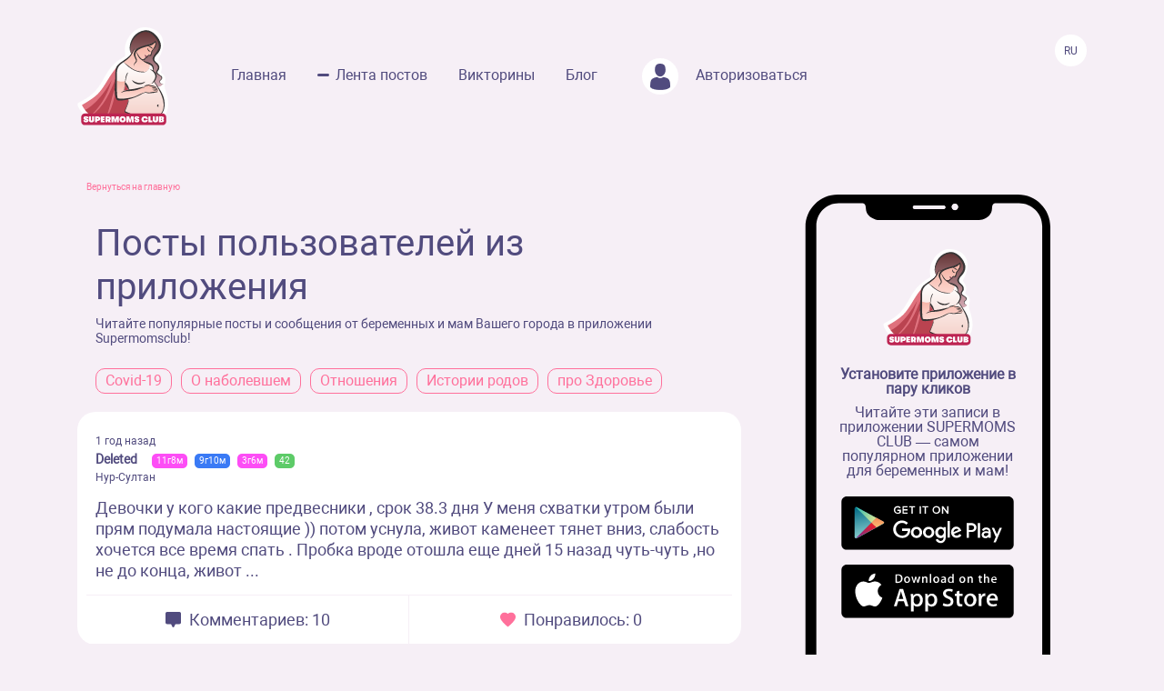

--- FILE ---
content_type: text/html; charset=UTF-8
request_url: https://www.supermomsclub.app/web/posts?page=183
body_size: 7970
content:
<!doctype html>
<html lang="ru">
<head>
    <meta http-equiv="X-UA-Compatible" content="IE=edge">
    <meta name="viewport" content="width=device-width, initial-scale=1">
    <title>Посты из приложения SuperMoms club / страница 183</title>
    <meta content="text/html; charset=utf-8" http-equiv="Content-Type">
    <meta name="description" content="Supermoms Club - мобильное приложение для беременных и мам. Огромное количество советов и подсказок. Страница 183">
    <meta name="apple-itunes-app" content="app-id=1501656731">
    <meta property="al:ios:app_store_id" content="1501656731">
    <meta property="al:ios:app_name" content="Supermomsclub">
    <meta property="al:android:package" content="app.supermoms.club">
    <meta property="al:android:url" content="https://www.supermomsclub.app/">
    <meta property="al:android:app_name" content="Supermomsclub">
    <meta property="og:title" content="Посты из приложения SuperMoms club / страница 183">
    <!--<meta property="og:url" content="https://www.supermomsclub.app/">-->
    <meta property="og:description" content="Supermoms Club - мобильное приложение для беременных и мам. Огромное количество советов и подсказок. Страница 183">
    <meta property="og:site_name" content="Приложение для ведения беременности и мам">
    <meta property="og:locale" content="ru_RU">
    <meta property="og:type" content="website">
    <meta property="og:image" content="https://www.supermomsclub.app/images/ogimage.jpg">
    <meta name="author" content="SupermomsClub app">
    <meta name="copyright" content="© 2022 SuperMoms Club">
    <meta name="contact" content="info@supermomsclub.app">
    <link rel="shortcut icon" href="/images/favicon.ico" type="image/x-icon">
    
    <link rel="icon" href="/images/favicon.ico" type="image/x-icon">
    <link rel="stylesheet" href="https://stackpath.bootstrapcdn.com/bootstrap/4.3.1/css/bootstrap.min.css">
    <link href="/fonts/roboto/roboto.css" rel="stylesheet">
    
    <link rel="alternate" href="https://www.supermomsclub.app/web/posts?page=183" hreflang="ru">
    <link rel="canonical" href="https://www.supermomsclub.app/web/posts?page=183">
    <meta name="verify-admitad" content="c16da8c9c4">

    <link href="/css/style_inner.css" rel="stylesheet">
    <link href="/js/pgw_slider/pgwslider.min.css" rel="stylesheet">
    <link href="/css/magnific-popup.css" rel="stylesheet">
    <script src="https://ajax.googleapis.com/ajax/libs/jquery/1.9.1/jquery.min.js"></script>
    <script src="/js/jquery.magnific-popup.min.js"></script>
    
    <!-- Facebook Pixel Code -->
<script>
!function(f,b,e,v,n,t,s)
{if(f.fbq)return;n=f.fbq=function(){n.callMethod?
n.callMethod.apply(n,arguments):n.queue.push(arguments)};
if(!f._fbq)f._fbq=n;n.push=n;n.loaded=!0;n.version='2.0';
n.queue=[];t=b.createElement(e);t.async=!0;
t.src=v;s=b.getElementsByTagName(e)[0];
s.parentNode.insertBefore(t,s)}(window, document,'script',
'https://connect.facebook.net/en_US/fbevents.js');
fbq('init', '936728973817046');
fbq('track', 'PageView');
</script>
<!-- End Facebook Pixel Code -->

<!-- Yandex.RTB -->
<!-- <script>window.yaContextCb=window.yaContextCb||[]</script>
<script src="https://yandex.ru/ads/system/context.js" async></script> -->

<!-- Yandex.RTB R-A-2139836-1 -->
<!-- <script>window.yaContextCb.push(()=>{
  Ya.Context.AdvManager.render({
    type: 'fullscreen',
    platform: 'touch',
    blockId: 'R-A-2139836-1'
  })
})</script> -->


        <link rel="canonical" href="https://www.supermomsclub.app/web/posts?page=183" />
    </head>
<body>
<noscript><img height="1" width="1" style="display:none" alt="fbpixel" src="https://www.facebook.com/tr?id=936728973817046&ev=PageView&noscript=1"></noscript>
<script src="/js/tabs.js"></script>
<script src="/js/pgw_slider/pgwslider.min.js"></script>
<section id="header">
    <div class="container">
        <div class="row">
            <div class="col-md-11 col-sm-11 col-xs-12 inner_menu">
                <img src="/images/icon/close_dark.svg" class="hamburger_close" alt="close">
                <div class="hd_logo">
                    <a href="/">
                        <img src="/images/logo.svg" alt="logo Supermoms Club">
                    </a>
                </div>
                <div class="hd_menu">
                    <ul>
                        <li><a href="/">Главная</a></li>
                        <li><a href="/web/posts/" class="hd_menu-active">Лента постов</a></li>
                        <li><a href="/quiz.php">Викторины</a></li>
                        <li><a href="/blog/">Блог</a></li>
                        <!--<li><a href=""><img src="/images/icon/quation.png"></a></li>-->
                                                <li><a href="https://www.supermomsclub.app/web/amp/login">
                            <div class="hd_avatar"></div> Авторизоваться
                        </a></li>
                        
                    </ul>
                    <div class="mobile_only" style="margin:10px 20px;text-align: center;">
                        <div style="text-align:center; font-size:20px; color:#514B7E; margin:30px auto 10px;">Скачайте
                            приложение:
                        </div>
                        <a onclick="return gtag_report_conversion('https://supermoms.onelink.me/kp7D/PlayMarketMobile');"
                           href="https://supermoms.onelink.me/kp7D/PlayMarketMobile">
                            <img src="/images/gplay.svg" alt="Download from Google Play">
                        </a>
                        <a onclick="return gtag_report_conversion('https://supermoms.onelink.me/kp7D/AppStoreMobile');"
                           href="https://supermoms.onelink.me/kp7D/AppStoreMobile">
                            <img src="/images/appstore.svg" alt="Download from Appstore">
                        </a>
                    </div>
                </div>
            </div>
            <div class="col-md-1 col-sm-1 col-xs-12">
                <div class="hamburger hamburger_inner">
                    <img src="/images/hamburger.svg" alt="Menu">
                </div>

                    <div class="hd_right">
                      <div class="hd_lang">
                          <span>Ru</span>
                      </div>
                    </div>

            </div>
        </div>
    </div>
</section>
<div class="mobile-app-buttons mobile_only">
  <div class="" style="margin:10px;">
          <strong>👇 Скачай лучшее приложение для мам 👇</strong>
        </div>


      <div class="" style="height: 40px; display: inline-block;">
          <a href="https://supermoms.onelink.me/kp7D/AppStoreMobile" onclick="ym(57690190,'reachGoal','download'); return true;"><img src="/images/appstore.svg" class="" alt="Download from Appstore"></a>
      </div>

&nbsp;
        <div class="" style="height: 40px; display: inline-block;">
        <a href="https://supermoms.onelink.me/kp7D/PlayMarketMobile" onclick="ym(57690190,'reachGoal','download'); return true;"><img src="/images/gplay.svg" class="" alt="Download from Google Play"></a>
        </div>

</div>
<!-- <div class="container">


  <!-- Yandex.RTB R-A-2139836-2
<div id="yandex_rtb_R-A-2139836-2"></div>
<script>window.yaContextCb.push(()=>{
  Ya.Context.AdvManager.render({
    renderTo: 'yandex_rtb_R-A-2139836-2',
    blockId: 'R-A-2139836-2'
  })
})</script>
</div> -->

    <section id="dmobpost">
        <div class="container">
            <div class="row">
                <div class="col-md-8 col-sm-6 col-xs-12">
                    <div class="goback"><a href="/">Вернуться на главную</a></div>
                    <div class="dmobpost_zapisi">
                      <div class="dmobpost_zapisi-head">
                        <div class="dzh_text"><h1>Посты пользователей из приложения</h1></div>
                        <span class="dzh_option">Читайте популярные посты и сообщения от беременных и мам Вашего города в приложении Supermomsclub!</span>
                      </div>
                      <div class="bubble_topic_container">
                                                        <div class="bubble_topic">
                                  <a href="/web/posts/category/1">Covid-19</a>
                              </div>
                                                        <div class="bubble_topic">
                                  <a href="/web/posts/category/2">О наболевшем</a>
                              </div>
                                                        <div class="bubble_topic">
                                  <a href="/web/posts/category/3">Отношения</a>
                              </div>
                                                        <div class="bubble_topic">
                                  <a href="/web/posts/category/6">Истории родов</a>
                              </div>
                                                        <div class="bubble_topic">
                                  <a href="/web/posts/category/9">про Здоровье </a>
                              </div>
                                                </div>
                                                                    <div class="dmobpost_block_index" style="margin-bottom:20px;">
                            <div class="dmobpost_block-top">
                                                                                                                                    <div class="dmobpost_block-top_text">
                                        <span class="dbtt_time">1 год назад</span>
                                        <span class="dbtt_name">Deleted</span>
                                        <span
            class="dbtt_girl">11г8м</span>
                <span
            class="dbtt_boy">9г10м</span>
                <span
            class="dbtt_girl">3г6м</span>
                    <span
            class="dbtt_pregnant">42</span>
                                            <span class="dbtt_city">Нур-Султан</span>
                                    </div>
                                                            </div>
                            <div class="dmobpost_block-content">
                                <a href="/web/posts/110483">
                                                                        <p>Девочки у кого какие предвесники , срок 38.3 дня 
У меня схватки утром были прям подумала настоящие )) потом уснула, живот каменеет тянет вниз, слабость хочется все время спать . Пробка вроде отошла еще дней 15 назад чуть-чуть ,но не до конца, живот ...</p>
                                </a>
                            </div>
                            <div class="dmobpost_block-icons">
                                <div class="dmobpost_block-icons_left">
                                    <a href="/web/posts/110483"><img
                                            src="/images/icon/dmobpost_block-icons_left.svg" alt="Комментариев">
                                        <span>Комментариев: 10</span></a>
                                </div>
                                <div class="dmobpost_block-icons_right">
                                    <a href="/web/posts/110483"><img
                                            src="/images/icon/dmobpost_block-icons_right.svg" alt="Понравилось">
                                        <span>Понравилось: 0</span></a>
                                </div>
                            </div>
                        </div>
                                            <div class="dmobpost_block_index" style="margin-bottom:20px;">
                            <div class="dmobpost_block-top">
                                                                                                                                    <div class="dmobpost_block-top_text">
                                        <span class="dbtt_time">1 год назад</span>
                                        <span class="dbtt_name">Иришка</span>
                                        <span
            class="dbtt_boy">2г4м</span>
                                                    <span class="dbtt_city">Нур-Султан</span>
                                    </div>
                                                            </div>
                            <div class="dmobpost_block-content">
                                <a href="/web/posts/110482">
                                                                        <p>Здравствуйте. Может у кого так было... Нам 8 м. На ив, в 6 ввели прикорм, пюре, каши... И вот последние дня 3 у ребенка стал очень густой стул,как пластилин по немного совсем, и вот заметно как ему тяжело делать эти дела... Стул стал темно зелёного ц...</p>
                                </a>
                            </div>
                            <div class="dmobpost_block-icons">
                                <div class="dmobpost_block-icons_left">
                                    <a href="/web/posts/110482"><img
                                            src="/images/icon/dmobpost_block-icons_left.svg" alt="Комментариев">
                                        <span>Комментариев: 1</span></a>
                                </div>
                                <div class="dmobpost_block-icons_right">
                                    <a href="/web/posts/110482"><img
                                            src="/images/icon/dmobpost_block-icons_right.svg" alt="Понравилось">
                                        <span>Понравилось: 0</span></a>
                                </div>
                            </div>
                        </div>
                                            <div class="dmobpost_block_index" style="margin-bottom:20px;">
                            <div class="dmobpost_block-top">
                                                                                                                                    <div class="dmobpost_block-top_text">
                                        <span class="dbtt_time">1 год назад</span>
                                        <span class="dbtt_name">Natalia</span>
                                                                                <span class="dbtt_city">Москва</span>
                                    </div>
                                                            </div>
                            <div class="dmobpost_block-content">
                                <a href="/web/posts/110481">
                                                                        <p>Добрый день ,мамочки .Хотела узнать, как влияет прорезка зубов у ваших деток на их сон .Нам 10 месяцев , сон очень беспокойный( ранние подъёмы,  просимся на руки , просыпаемся раза 4-5 за ночь) , лезут зубки . Может ли это так сильно влиять на сон ил...</p>
                                </a>
                            </div>
                            <div class="dmobpost_block-icons">
                                <div class="dmobpost_block-icons_left">
                                    <a href="/web/posts/110481"><img
                                            src="/images/icon/dmobpost_block-icons_left.svg" alt="Комментариев">
                                        <span>Комментариев: 1</span></a>
                                </div>
                                <div class="dmobpost_block-icons_right">
                                    <a href="/web/posts/110481"><img
                                            src="/images/icon/dmobpost_block-icons_right.svg" alt="Понравилось">
                                        <span>Понравилось: 0</span></a>
                                </div>
                            </div>
                        </div>
                                            <div class="dmobpost_block_index" style="margin-bottom:20px;">
                            <div class="dmobpost_block-top">
                                                                                                                                    <div class="dmobpost_block-top_text">
                                        <span class="dbtt_time">1 год назад</span>
                                        <span class="dbtt_name">Natalia</span>
                                                                                <span class="dbtt_city">Москва</span>
                                    </div>
                                                            </div>
                            <div class="dmobpost_block-content">
                                <a href="/web/posts/110480">
                                                                        <p>Добрый день ,мамочки .Хотела узнать, как влияет прорезка зубов у ваших деток на их сон .Нам 10 месяцев , сон очень беспокойный( ранние подъёмы,  просимся на руки , просыпаемся раза 4-5 за ночь) , лезут зубки . Может ли это так сильно влиять на сон ил...</p>
                                </a>
                            </div>
                            <div class="dmobpost_block-icons">
                                <div class="dmobpost_block-icons_left">
                                    <a href="/web/posts/110480"><img
                                            src="/images/icon/dmobpost_block-icons_left.svg" alt="Комментариев">
                                        <span>Комментариев: 1</span></a>
                                </div>
                                <div class="dmobpost_block-icons_right">
                                    <a href="/web/posts/110480"><img
                                            src="/images/icon/dmobpost_block-icons_right.svg" alt="Понравилось">
                                        <span>Понравилось: 0</span></a>
                                </div>
                            </div>
                        </div>
                                            <div class="dmobpost_block_index" style="margin-bottom:20px;">
                            <div class="dmobpost_block-top">
                                                                                                                                    <div class="dmobpost_block-top_text">
                                        <span class="dbtt_time">1 год назад</span>
                                        <span class="dbtt_name">лиза</span>
                                        <span
            class="dbtt_girl">4г3м</span>
                <span
            class="dbtt_boy">2г4м</span>
                                                    <span class="dbtt_city">Горно-Алтайск</span>
                                    </div>
                                                            </div>
                            <div class="dmobpost_block-content">
                                <a href="/web/posts/110479">
                                                                        <p>Нужен совет... Как себя сдерживать, чтобы не кричать на ребенка/детей?  Дочь вроде все понимает, если просишь что-то принести или подать, а вот если начинает покастить, кричать или  бегать вокруг младшего она словно не слышит, раз- два скажешь что та...</p>
                                </a>
                            </div>
                            <div class="dmobpost_block-icons">
                                <div class="dmobpost_block-icons_left">
                                    <a href="/web/posts/110479"><img
                                            src="/images/icon/dmobpost_block-icons_left.svg" alt="Комментариев">
                                        <span>Комментариев: 8</span></a>
                                </div>
                                <div class="dmobpost_block-icons_right">
                                    <a href="/web/posts/110479"><img
                                            src="/images/icon/dmobpost_block-icons_right.svg" alt="Понравилось">
                                        <span>Понравилось: 0</span></a>
                                </div>
                            </div>
                        </div>
                                            <div class="dmobpost_block_index" style="margin-bottom:20px;">
                            <div class="dmobpost_block-top">
                                                                                                                                    <div class="dmobpost_block-top_text">
                                        <span class="dbtt_time">1 год назад</span>
                                        <span class="dbtt_name">Яна</span>
                                                                                <span class="dbtt_city">Ростов-на-Дону</span>
                                    </div>
                                                            </div>
                            <div class="dmobpost_block-content">
                                <a href="/web/posts/110478">
                                                                                                                    <img alt="Посты пользователей из приложения "
                                             title="Посты пользователей из приложения  - SuperMomsClub"
                                             src="/web/post/img_files/4r8rzV0MdyTqN0AyKm74fXmSgoEiohCem9D1EPst.jpeg">
                                                                        <p>Здравствуйте Подскажите пожалуйста это беременность</p>
                                </a>
                            </div>
                            <div class="dmobpost_block-icons">
                                <div class="dmobpost_block-icons_left">
                                    <a href="/web/posts/110478"><img
                                            src="/images/icon/dmobpost_block-icons_left.svg" alt="Комментариев">
                                        <span>Комментариев: 1</span></a>
                                </div>
                                <div class="dmobpost_block-icons_right">
                                    <a href="/web/posts/110478"><img
                                            src="/images/icon/dmobpost_block-icons_right.svg" alt="Понравилось">
                                        <span>Понравилось: 0</span></a>
                                </div>
                            </div>
                        </div>
                                            <div class="dmobpost_block_index" style="margin-bottom:20px;">
                            <div class="dmobpost_block-top">
                                                                                                                                    <div class="dmobpost_block-top_text">
                                        <span class="dbtt_time">1 год назад</span>
                                        <span class="dbtt_name">Анастасия</span>
                                        <span
            class="dbtt_pregnant">42</span>
                                            <span class="dbtt_city">Рыбинск</span>
                                    </div>
                                                            </div>
                            <div class="dmobpost_block-content">
                                <a href="/web/posts/110477">
                                                                        <p>Девочки всем привет , у меня 3 беременность , сейчас по сроку 40 недель и 4 дня , не схваток , никаких признаков нет на роды , что мне делать просто ждать ?</p>
                                </a>
                            </div>
                            <div class="dmobpost_block-icons">
                                <div class="dmobpost_block-icons_left">
                                    <a href="/web/posts/110477"><img
                                            src="/images/icon/dmobpost_block-icons_left.svg" alt="Комментариев">
                                        <span>Комментариев: 1</span></a>
                                </div>
                                <div class="dmobpost_block-icons_right">
                                    <a href="/web/posts/110477"><img
                                            src="/images/icon/dmobpost_block-icons_right.svg" alt="Понравилось">
                                        <span>Понравилось: 0</span></a>
                                </div>
                            </div>
                        </div>
                                            <div class="dmobpost_block_index" style="margin-bottom:20px;">
                            <div class="dmobpost_block-top">
                                                                                                                                    <div class="dmobpost_block-top_text">
                                        <span class="dbtt_time">1 год назад</span>
                                        <span class="dbtt_name">Анастасия</span>
                                        <span
            class="dbtt_pregnant">42</span>
                                            <span class="dbtt_city">Рыбинск</span>
                                    </div>
                                                            </div>
                            <div class="dmobpost_block-content">
                                <a href="/web/posts/110476">
                                                                        <p>Девочки всем привет, беременность 3 у меня , срок сейчас 40 недель и 4 дня так и не родила , и никаких признаков и симптомов , периодически живот тянет раза три в день и всё , что делать , к кому обращаться или просто ждать?</p>
                                </a>
                            </div>
                            <div class="dmobpost_block-icons">
                                <div class="dmobpost_block-icons_left">
                                    <a href="/web/posts/110476"><img
                                            src="/images/icon/dmobpost_block-icons_left.svg" alt="Комментариев">
                                        <span>Комментариев: 1</span></a>
                                </div>
                                <div class="dmobpost_block-icons_right">
                                    <a href="/web/posts/110476"><img
                                            src="/images/icon/dmobpost_block-icons_right.svg" alt="Понравилось">
                                        <span>Понравилось: 0</span></a>
                                </div>
                            </div>
                        </div>
                                            <div class="dmobpost_block_index" style="margin-bottom:20px;">
                            <div class="dmobpost_block-top">
                                                                    <div style="background-image:url('/web/photo/6xtodcEh1HJT08g5tAtYVTNr1DHFvZMK4rB2MeVB.jpeg');"
                                         class="post_avatar"></div>
                                                                                                                                    <div class="dmobpost_block-top_text">
                                        <span class="dbtt_time">1 год назад</span>
                                        <span class="dbtt_name">Nargisi</span>
                                        <span
            class="dbtt_girl">13г0м</span>
                <span
            class="dbtt_girl">11г3м</span>
                <span
            class="dbtt_girl">4г3м</span>
                <span
            class="dbtt_girl">3г1м</span>
                <span
            class="dbtt_boy">1г8м</span>
                                            <span class="dbtt_city">Душанбе</span>
                                    </div>
                                                            </div>
                            <div class="dmobpost_block-content">
                                <a href="/web/posts/110475">
                                                                        <p>Привет всем! Девочки у кого после Естественный роды, были кесарево сечение!</p>
                                </a>
                            </div>
                            <div class="dmobpost_block-icons">
                                <div class="dmobpost_block-icons_left">
                                    <a href="/web/posts/110475"><img
                                            src="/images/icon/dmobpost_block-icons_left.svg" alt="Комментариев">
                                        <span>Комментариев: 5</span></a>
                                </div>
                                <div class="dmobpost_block-icons_right">
                                    <a href="/web/posts/110475"><img
                                            src="/images/icon/dmobpost_block-icons_right.svg" alt="Понравилось">
                                        <span>Понравилось: 0</span></a>
                                </div>
                            </div>
                        </div>
                                            <div class="dmobpost_block_index" style="margin-bottom:20px;">
                            <div class="dmobpost_block-top">
                                                                    <div style="background-image:url('/web/photo/mruPf7FjUXeljxQtl84cdzKlfCXpwIVcyVo985A7.jpeg');"
                                         class="post_avatar"></div>
                                                                                                                                    <div class="dmobpost_block-top_text">
                                        <span class="dbtt_time">1 год назад</span>
                                        <span class="dbtt_name">Арзайым</span>
                                        <span
            class="dbtt_girl">4г2м</span>
                    <span
            class="dbtt_pregnant">42</span>
                                            <span class="dbtt_city">Бишкек</span>
                                    </div>
                                                            </div>
                            <div class="dmobpost_block-content">
                                <a href="/web/posts/110474">
                                                                        <p>Девочки как скинуть 10 кг за 2 месяца?🥲 я уже сдаюсь., руки опускаются. Вес 68 кг💔 рост 166 живот торчит, есть целлюлит. Просто чувствую себя жирной коровой. После ГВ я начала страшно набирать. Даже после родов не была в таком весе. Слишком расслабил...</p>
                                </a>
                            </div>
                            <div class="dmobpost_block-icons">
                                <div class="dmobpost_block-icons_left">
                                    <a href="/web/posts/110474"><img
                                            src="/images/icon/dmobpost_block-icons_left.svg" alt="Комментариев">
                                        <span>Комментариев: 11</span></a>
                                </div>
                                <div class="dmobpost_block-icons_right">
                                    <a href="/web/posts/110474"><img
                                            src="/images/icon/dmobpost_block-icons_right.svg" alt="Понравилось">
                                        <span>Понравилось: 1</span></a>
                                </div>
                            </div>
                        </div>
                                            <div class="dmobpost_block_index" style="margin-bottom:20px;">
                            <div class="dmobpost_block-top">
                                                                                                                                    <div class="dmobpost_block-top_text">
                                        <span class="dbtt_time">1 год назад</span>
                                        <span class="dbtt_name">Natalia</span>
                                                                                <span class="dbtt_city">Москва</span>
                                    </div>
                                                            </div>
                            <div class="dmobpost_block-content">
                                <a href="/web/posts/110473">
                                                                        <p>Добрый день ,мамочки .Хотела узнать, как влияет прорезка зубов у ваших деток на их сон .Нам 10 месяцев , сон очень беспокойный( ранние подъёмы,  просимся на руки , просыпаемся раза 4-5 за ночь) , лезут зубки . Может ли это так сильно влиять на сон ил...</p>
                                </a>
                            </div>
                            <div class="dmobpost_block-icons">
                                <div class="dmobpost_block-icons_left">
                                    <a href="/web/posts/110473"><img
                                            src="/images/icon/dmobpost_block-icons_left.svg" alt="Комментариев">
                                        <span>Комментариев: 1</span></a>
                                </div>
                                <div class="dmobpost_block-icons_right">
                                    <a href="/web/posts/110473"><img
                                            src="/images/icon/dmobpost_block-icons_right.svg" alt="Понравилось">
                                        <span>Понравилось: 0</span></a>
                                </div>
                            </div>
                        </div>
                                            <div class="dmobpost_block_index" style="margin-bottom:20px;">
                            <div class="dmobpost_block-top">
                                                                                                                                    <div class="dmobpost_block-top_text">
                                        <span class="dbtt_time">1 год назад</span>
                                        <span class="dbtt_name">Natalia</span>
                                                                                <span class="dbtt_city">Москва</span>
                                    </div>
                                                            </div>
                            <div class="dmobpost_block-content">
                                <a href="/web/posts/110472">
                                                                        <p>Добрый день ,мамочки. Хочу узнать ,как прорезка зубов у ваших деток влияла на сон . Нам 10 месяцев .Зубы лезут один за другим , сон очень беспокойный ,сопровождающиеся ранним   подъёмом. Могут так зубы влиять или это неправильный режим ?</p>
                                </a>
                            </div>
                            <div class="dmobpost_block-icons">
                                <div class="dmobpost_block-icons_left">
                                    <a href="/web/posts/110472"><img
                                            src="/images/icon/dmobpost_block-icons_left.svg" alt="Комментариев">
                                        <span>Комментариев: 1</span></a>
                                </div>
                                <div class="dmobpost_block-icons_right">
                                    <a href="/web/posts/110472"><img
                                            src="/images/icon/dmobpost_block-icons_right.svg" alt="Понравилось">
                                        <span>Понравилось: 0</span></a>
                                </div>
                            </div>
                        </div>
                                            <div class="dmobpost_block_index" style="margin-bottom:20px;">
                            <div class="dmobpost_block-top">
                                                                    <div style="background-image:url('/web/photo/Wvs7yLuFTIEMTCsnu53p4kUiCUuhxYOG0courLhR.jpeg');"
                                         class="post_avatar"></div>
                                                                                                                                    <div class="dmobpost_block-top_text">
                                        <span class="dbtt_time">1 год назад</span>
                                        <span class="dbtt_name">Евгения</span>
                                        <span
            class="dbtt_boy">3г1м</span>
                                            <span class="dbtt_city">Алматы</span>
                                    </div>
                                                            </div>
                            <div class="dmobpost_block-content">
                                <a href="/web/posts/110471">
                                                                        <p>Сын эту неделю начал просыпаться в 5 утра. Уложить , чтобы поспал подольше не дается :/ 
С рождения практически соблюдаем режим, условия сна. По графику сейчас у него идет скачок роста. 
Скажите, есть ли вероятность, что вернется все на круги своя по...</p>
                                </a>
                            </div>
                            <div class="dmobpost_block-icons">
                                <div class="dmobpost_block-icons_left">
                                    <a href="/web/posts/110471"><img
                                            src="/images/icon/dmobpost_block-icons_left.svg" alt="Комментариев">
                                        <span>Комментариев: 15</span></a>
                                </div>
                                <div class="dmobpost_block-icons_right">
                                    <a href="/web/posts/110471"><img
                                            src="/images/icon/dmobpost_block-icons_right.svg" alt="Понравилось">
                                        <span>Понравилось: 0</span></a>
                                </div>
                            </div>
                        </div>
                                            <div class="dmobpost_block_index" style="margin-bottom:20px;">
                            <div class="dmobpost_block-top">
                                                                    <div style="background-image:url('/web/photo/hiaeQF1sRCI38QKhYaqiMeDQK9dfBM7ME4LuQVTh.jpeg');"
                                         class="post_avatar"></div>
                                                                                                                                    <div class="dmobpost_block-top_text">
                                        <span class="dbtt_time">1 год назад</span>
                                        <span class="dbtt_name">Наталья</span>
                                        <span
            class="dbtt_boy">4г6м</span>
                <span
            class="dbtt_boy">1г7м</span>
                                                    <span class="dbtt_city">Усть-Каменогорск</span>
                                    </div>
                                                            </div>
                            <div class="dmobpost_block-content">
                                <a href="/web/posts/110470">
                                                                                                                    <img alt="Посты пользователей из приложения image №2"
                                             title="Посты пользователей из приложения image №2 - SuperMomsClub"
                                             src="/web/post/img_files/HoBUkcGUPG8w0ZOQHaGE28eU0YvP3vHMRzKmO0ap.png">
                                                                        <p>Всем привет
У нас коляска для новорожденных отправилась на свалку. Пользовались ей: июль, август, сентябрь, октябрь, ноябрь. Зимой толком не выходили вообще, а где-то с середины марта уже пересели на прогулочную. Месяцев с  8 до года (потом только пе...</p>
                                </a>
                            </div>
                            <div class="dmobpost_block-icons">
                                <div class="dmobpost_block-icons_left">
                                    <a href="/web/posts/110470"><img
                                            src="/images/icon/dmobpost_block-icons_left.svg" alt="Комментариев">
                                        <span>Комментариев: 8</span></a>
                                </div>
                                <div class="dmobpost_block-icons_right">
                                    <a href="/web/posts/110470"><img
                                            src="/images/icon/dmobpost_block-icons_right.svg" alt="Понравилось">
                                        <span>Понравилось: 0</span></a>
                                </div>
                            </div>
                        </div>
                                            <div class="dmobpost_block_index" style="margin-bottom:20px;">
                            <div class="dmobpost_block-top">
                                                                    <div style="background-image:url('/web/photo/9f8ltr8pamtO2FhvfjBbLelfqBdewbk6kDIyFp8o.jpeg');"
                                         class="post_avatar"></div>
                                                                                                                                    <div class="dmobpost_block-top_text">
                                        <span class="dbtt_time">1 год назад</span>
                                        <span class="dbtt_name">Замира</span>
                                        <span
            class="dbtt_girl">3г8м</span>
                                            <span class="dbtt_city">Усть-Каменогорск</span>
                                    </div>
                                                            </div>
                            <div class="dmobpost_block-content">
                                <a href="/web/posts/110469">
                                                                        <p>Ребенку 2года, в целом говорим всего 13-15 слов. Были у детского невропатолога, ставит ЗРР. Говорит нужно работать с логопедом. сейчас у нас туго с деньгами, а прием один стоит 5тыс, для результата водить нужно в неделю 2-3раза. На ребенка денег нико...</p>
                                </a>
                            </div>
                            <div class="dmobpost_block-icons">
                                <div class="dmobpost_block-icons_left">
                                    <a href="/web/posts/110469"><img
                                            src="/images/icon/dmobpost_block-icons_left.svg" alt="Комментариев">
                                        <span>Комментариев: 8</span></a>
                                </div>
                                <div class="dmobpost_block-icons_right">
                                    <a href="/web/posts/110469"><img
                                            src="/images/icon/dmobpost_block-icons_right.svg" alt="Понравилось">
                                        <span>Понравилось: 1</span></a>
                                </div>
                            </div>
                        </div>
                                      </div>
                    <ul class="pagination" role="navigation">
        
                    <li class="page-item">
                <a class="page-link" href="https://www.supermomsclub.app/web/posts?page=182" rel="prev" aria-label="&laquo; Previous">&lsaquo;</a>
            </li>
        
        
                    
            
            
                                                                        <li class="page-item"><a class="page-link" href="https://www.supermomsclub.app/web/posts?page=1">1</a></li>
                                                                                <li class="page-item"><a class="page-link" href="https://www.supermomsclub.app/web/posts?page=2">2</a></li>
                                                                    
                            <li class="page-item disabled" aria-disabled="true"><span class="page-link">...</span></li>
            
            
                                
            
            
                                                                        <li class="page-item"><a class="page-link" href="https://www.supermomsclub.app/web/posts?page=180">180</a></li>
                                                                                <li class="page-item"><a class="page-link" href="https://www.supermomsclub.app/web/posts?page=181">181</a></li>
                                                                                <li class="page-item"><a class="page-link" href="https://www.supermomsclub.app/web/posts?page=182">182</a></li>
                                                                                <li class="page-item active" aria-current="page"><span class="page-link">183</span></li>
                                                                                <li class="page-item"><a class="page-link" href="https://www.supermomsclub.app/web/posts?page=184">184</a></li>
                                                                                <li class="page-item"><a class="page-link" href="https://www.supermomsclub.app/web/posts?page=185">185</a></li>
                                                                                <li class="page-item"><a class="page-link" href="https://www.supermomsclub.app/web/posts?page=186">186</a></li>
                                                                    
                            <li class="page-item disabled" aria-disabled="true"><span class="page-link">...</span></li>
            
            
                                
            
            
                                                                        <li class="page-item"><a class="page-link" href="https://www.supermomsclub.app/web/posts?page=6358">6358</a></li>
                                                                                <li class="page-item"><a class="page-link" href="https://www.supermomsclub.app/web/posts?page=6359">6359</a></li>
                                                        
        
                    <li class="page-item">
                <a class="page-link" href="https://www.supermomsclub.app/web/posts?page=184" rel="next" aria-label="Next &raquo;">&rsaquo;</a>
            </li>
            </ul>

                    <div class="dmobpost_block-footer">
                        <span class="fc_one">© 2023 SUPERMOMSCLUB</span>
                        <a href="https://www.supermomsclub.app/policy.php"><span
                                class="fc_two">Политика конфиденциальности</span></a>
                        <a href="https://www.supermomsclub.app/termsofuse.php"><span class="fc_three">Пользовательское соглашение</span></a>
                    </div>
                </div>
                <div class="col-md-4 col-sm-6 col-xs-12">
                    <br>
                    <div class="dmobpost_hand">
                        <div class="dmobpost_iphone"><strong>Установите приложение в пару кликов</strong>
                            <p style="margin:10px 0 20px;">Читайте эти записи в приложении SUPERMOMS CLUB — самом
                                популярном приложении для беременных и мам!</p>
                                                            <a href="https://supermoms.onelink.me/kp7D/PlayMarketDesktop"  onclick="ym(57690190,'reachGoal','download'); return true;"><img src="/images/gplay.svg" class="icon_svg" alt="Download from Google Play"></a><br>
<a href="https://supermoms.onelink.me/kp7D/AppStoreDesktop" onclick="ym(57690190,'reachGoal','download'); return true;"><img src="/images/appstore.svg" class="icon_svg" alt="Download from Appstore"></a>
                                                    </div>
                    </div>
                </div>
            </div>
        </div>
    </section>
<script src="https://www.supermomsclub.app/js/reset.js"></script>
<!-- Yandex.Metrika counter -->
<script> (function (m, e, t, r, i, k, a) {
        m[i] = m[i] || function () {
            (m[i].a = m[i].a || []).push(arguments)
        };
        m[i].l = 1 * new Date();
        k = e.createElement(t), a = e.getElementsByTagName(t)[0], k.async = 1, k.src = r, a.parentNode.insertBefore(k, a)
    })(window, document, "script", "https://mc.yandex.ru/metrika/tag.js", "ym");
    ym(57690190, "init", {clickmap: true, trackLinks: true, accurateTrackBounce: true, webvisor: true}); </script>
<noscript>
    <div><img src="https://mc.yandex.ru/watch/57690190" style="position:absolute; left:-9999px;" alt="Yandex"></div>
</noscript> <!-- /Yandex.Metrika counter -->
<!-- Global site tag (gtag.js) - Google Analytics -->
<script async src="https://www.googletagmanager.com/gtag/js?id=G-R160E1GJME"></script>
<script>
    window.dataLayer = window.dataLayer || [];

    function gtag() {
        dataLayer.push(arguments);
    }

    gtag('js', new Date());
    gtag('config', 'G-R160E1GJME');
</script>
<script src="/js/bootstrap.min.js"></script>

</body>
</html>
